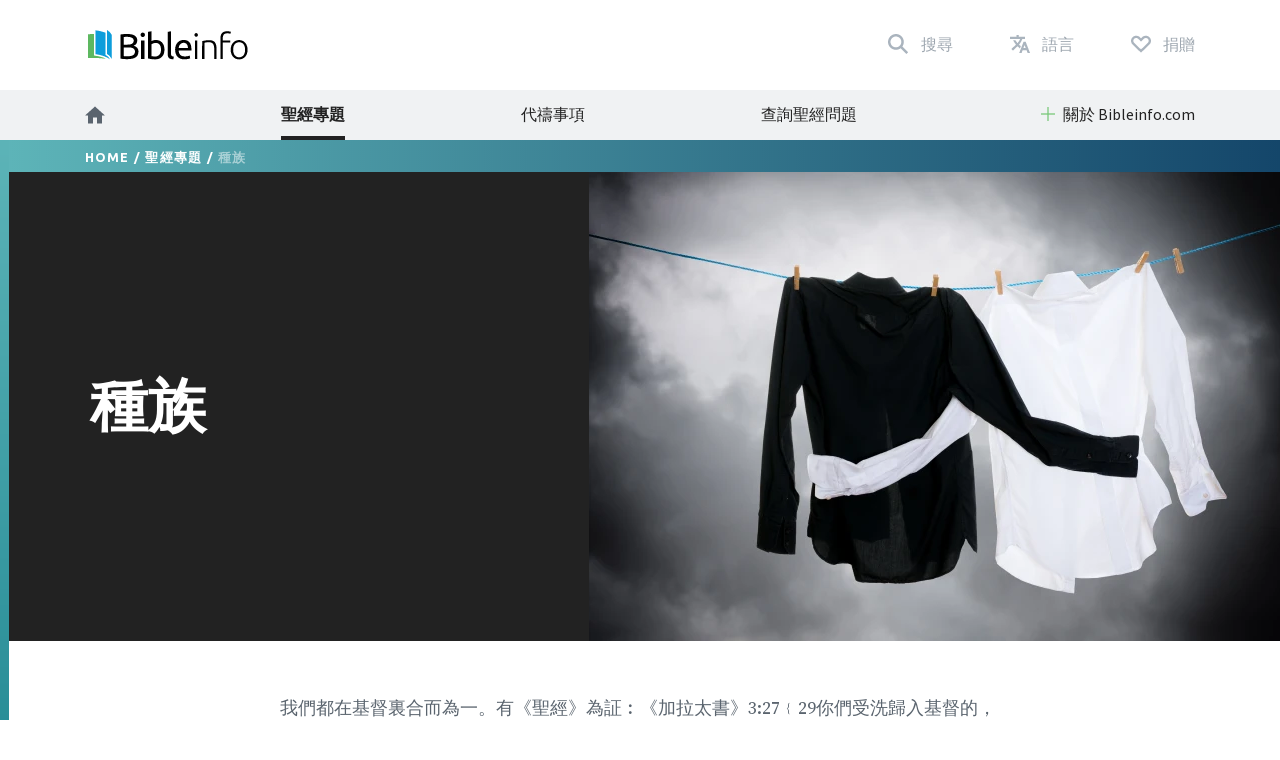

--- FILE ---
content_type: text/html; charset=utf-8
request_url: https://www.bibleinfo.com/zh-hant/topics/%E7%A8%AE%E6%97%8F
body_size: 9668
content:
<!DOCTYPE html><html dir="auto"><head><link rel="preconnect" href="https://fonts.gstatic.com/" crossorigin=""/><link rel="preconnect" href="//www.googletagmanager.com" crossorigin=""/><link rel="preload" href="/static/fonts/fonts.css" as="style"/><link rel="preload" href="/static/fonts/borutta_group_-_nocturne_serif_medium-webfont.woff2" as="font" type="font/woff2" crossorigin=""/><link rel="shortcut icon" href="/static/favicon.ico"/><link rel="stylesheet" type="text/css" href="/static/css/bootstrap.css"/><link rel="stylesheet" type="text/css" href="/static/css/style.css?v3.1.2"/><meta name="viewport" content="width=device-width, initial-scale=1"/><meta charSet="utf-8"/><title>種族</title><script type="application/ld+json">{"@context":"http://schema.org","@type":"BreadcrumbList","itemListElement":[{"@type":"ListItem","position":1,"item":{"@id":"https://www.bibleinfo.com/zh-hant","name":"Home"}},{"@type":"ListItem","position":2,"item":{"@id":"https://www.bibleinfo.com/zh-hant/topics","name":"聖經專題"}}]}</script><link rel="alternate" href="/ar/topics/%D8%B9%D9%86%D8%B5%D8%B1%D9%8A%D9%80%D9%80%D9%80%D9%80%D9%80%D9%80%D9%80%D8%A9" hrefLang="ar"/><link rel="alternate" href="/zh-hans/topics/%E7%A7%8D%E6%97%8F" hrefLang="zh-hans"/><link rel="alternate" href="/zh-hant/topics/%E7%A8%AE%E6%97%8F" hrefLang="zh-hant"/><link rel="alternate" href="/en/topics/racism" hrefLang="en"/><link rel="alternate" href="/fr/topics/racisme" hrefLang="fr"/><link rel="alternate" href="/de/topics/rassismus" hrefLang="de"/><link rel="alternate" href="/el/topics/%CF%81%CE%B1%CF%84%CF%83%CE%B9%CF%83%CE%BC%CF%8C%CF%82" hrefLang="el"/><link rel="alternate" href="/is/topics/kyn%C3%BE%C3%A1ttaford%C3%B3mar" hrefLang="is"/><link rel="alternate" href="/id/topics/rasisme" hrefLang="id"/><link rel="alternate" href="/it/topics/razzismo" hrefLang="it"/><link rel="alternate" href="/ja/topics/%E4%BA%BA%E7%A8%AE%E5%B7%AE%E5%88%A5" hrefLang="ja"/><link rel="alternate" href="/ko/topics/%EC%9D%B8%EC%A2%85%EC%B0%A8%EB%B3%84" hrefLang="ko"/><link rel="alternate" href="/nn/topics/rasisme" hrefLang="nn"/><link rel="alternate" href="/pt/topics/racismo" hrefLang="pt"/><link rel="alternate" href="/ro/topics/rasism" hrefLang="ro"/><link rel="alternate" href="/ru/topics/%D1%80%D0%B0%D1%81%D0%B8%D0%B7%D0%BC" hrefLang="ru"/><link rel="alternate" href="/es/topics/racismo" hrefLang="es"/><link rel="alternate" href="/sw/topics/ubaguzi" hrefLang="sw"/><link rel="preload" href="/_next/static/css/d754eb24e846115eea77.css" as="style"/><link rel="stylesheet" href="/_next/static/css/d754eb24e846115eea77.css" data-n-p=""/><noscript data-n-css="true"></noscript><link rel="preload" href="/_next/static/chunks/main-55f6b9df17daf6f7072f.js" as="script"/><link rel="preload" href="/_next/static/chunks/webpack-e067438c4cf4ef2ef178.js" as="script"/><link rel="preload" href="/_next/static/chunks/framework.63eaa0709afd2f3f2aa3.js" as="script"/><link rel="preload" href="/_next/static/chunks/commons.e3c12cb767780eaa6561.js" as="script"/><link rel="preload" href="/_next/static/chunks/pages/_app-a34b4504e97fb05bd8f2.js" as="script"/><link rel="preload" href="/_next/static/chunks/pages/index-5dd137d16a7a3a7be915.js" as="script"/></head><body><noscript><iframe src="https://www.googletagmanager.com/ns.html?id=GTM-W37BXVM" height="0" width="0" style="display:none;visibility:hidden"></iframe></noscript><noscript><img height="1" width="1" src="https://www.facebook.com/tr?id=234383747948765&ev=PageView &noscript=1"/></noscript><div id="__next"><div class="language__root language-zh-hant language--is-ltr"><div></div><nav class="navbar navbar-expand-lg navbar-light bg-faded"><div class="navbar--primary__container container"><div class="navbar__logo"><a class="navbar__logo__link navbar-brand" href="/zh-hant"><img class="navbar__logo__image" src="/static/images/logo--color.svg"/></a></div><ul class="navbar__nav--primary"><li class="navbar__nav--primary__item"><a class="navbar__nav--primary__link navbar__nav--primary__link--search" href="/zh-hant/search"><span class="navbar__nav--primary__link-label">搜尋</span></a></li><div class="navbar__nav--primary__item dropdown"><a aria-haspopup="true" href="#" class="navbar__nav--primary__link navbar__nav--primary__link--language nav-link" aria-expanded="false"><span class="navbar__nav--primary__link-label">語言</span></a><div tabindex="-1" role="menu" aria-hidden="true" class="dropdown-menu"><div class="navbar__dropdown--language dropdown"><div class="dropdown--language__title">使用其他語言學習</div><div class="dropdown--language__summary">請選擇下面的語言。</div><ul class="dropdown--language__list"><li class="dropdown--language__item"><a class="dropdown--language__link" href="/ar/topics/%D8%B9%D9%86%D8%B5%D8%B1%D9%8A%D9%80%D9%80%D9%80%D9%80%D9%80%D9%80%D9%80%D8%A9">العربية</a></li><li class="dropdown--language__item"><a class="dropdown--language__link" href="/zh-hans/topics/%E7%A7%8D%E6%97%8F">简体中文</a></li><li class="dropdown--language__item"><a class="dropdown--language__link" href="/zh-hant/topics/%E7%A8%AE%E6%97%8F">繁體中文</a></li><li class="dropdown--language__item"><a class="dropdown--language__link unavailable" href="/#">Català</a></li><li class="dropdown--language__item"><a class="dropdown--language__link unavailable" href="/#">Čeština</a></li><li class="dropdown--language__item"><a class="dropdown--language__link" href="/en/topics/racism">English</a></li><li class="dropdown--language__item"><a class="dropdown--language__link unavailable" href="/#">Eesti</a></li><li class="dropdown--language__item"><a class="dropdown--language__link" href="/fr/topics/racisme">Français</a></li><li class="dropdown--language__item"><a class="dropdown--language__link" href="/de/topics/rassismus">Deutsch</a></li><li class="dropdown--language__item"><a class="dropdown--language__link" href="/el/topics/%CF%81%CE%B1%CF%84%CF%83%CE%B9%CF%83%CE%BC%CF%8C%CF%82">Ελληνικά</a></li><li class="dropdown--language__item"><a class="dropdown--language__link" href="/is/topics/kyn%C3%BE%C3%A1ttaford%C3%B3mar">Íslenska</a></li><li class="dropdown--language__item"><a class="dropdown--language__link" href="/id/topics/rasisme">Bahasa Indonesia</a></li><li class="dropdown--language__item"><a class="dropdown--language__link" href="/it/topics/razzismo">Italiano</a></li><li class="dropdown--language__item"><a class="dropdown--language__link" href="/ja/topics/%E4%BA%BA%E7%A8%AE%E5%B7%AE%E5%88%A5">日本語</a></li><li class="dropdown--language__item"><a class="dropdown--language__link" href="/ko/topics/%EC%9D%B8%EC%A2%85%EC%B0%A8%EB%B3%84">한국어</a></li><li class="dropdown--language__item"><a class="dropdown--language__link unavailable" href="/#">Lietuvių</a></li><li class="dropdown--language__item"><a class="dropdown--language__link" href="/nn/topics/rasisme">Norsk</a></li><li class="dropdown--language__item"><a class="dropdown--language__link" href="/pt/topics/racismo">Português</a></li><li class="dropdown--language__item"><a class="dropdown--language__link" href="/ro/topics/rasism">Română</a></li><li class="dropdown--language__item"><a class="dropdown--language__link" href="/ru/topics/%D1%80%D0%B0%D1%81%D0%B8%D0%B7%D0%BC">Русский</a></li><li class="dropdown--language__item"><a class="dropdown--language__link" href="/es/topics/racismo">Español</a></li><li class="dropdown--language__item"><a class="dropdown--language__link" href="/sw/topics/ubaguzi">Kiswahili</a></li><li class="dropdown--language__item"><a class="dropdown--language__link unavailable" href="/#">Svenska</a></li></ul></div></div></div><li class="navbar__nav--primary__item"><a class="navbar__nav--primary__link navbar__nav--primary__link--donate" href="/zh-hant/donate"><span class="navbar__nav--primary__link-label">捐贈</span></a></li><li class="navbar__nav--primary__item"><div class="navbar__toggle"><button class="navbar__toggle__button navbar-toggler navbar__icon " type="button" data-toggle="collapse" data-target="#nav-content" aria-controls="nav-content" aria-expanded="false" aria-label="Toggle navigation"><span></span> <span></span> <span></span> <span></span></button></div></li></ul></div><div class="navbar__nav--secondary__container"><div class="container no-padding"><div id="nav-content" class="navbar-collapse collapse"><ul class="navbar__nav--secondary navbar-nav"><li class="navbar__nav--secondary__item nav-item"><a class="navbar__nav--secondary__link navbar__nav--secondary__link--home nav-link" href="/zh-hant"><img loading="lazy" src="/static/images/icon--home--gray-dark.svg" alt="首頁" title="首頁"/><span class="hidden-lg-up">  <!-- -->首頁</span></a></li><li class="navbar__nav--secondary__item nav-item "><a class="navbar__nav--secondary__link navbar__nav--secondary__link--home nav-link active " target="_self" href="/zh-hant/topics">聖經專題</a></li><li class="navbar__nav--secondary__item nav-item hidden-all shown-en shown-es shown-cs shown-sv shown-ca shown-et"><a class="navbar__nav--secondary__link navbar__nav--secondary__link--home nav-link null " target="_self" href="/zh-hant/node/7369">常見問題</a></li><li class="navbar__nav--secondary__item nav-item shown-all hidden-lt hidden-id"><a class="navbar__nav--secondary__link navbar__nav--secondary__link--home nav-link null  " target="_blank" href="https://questions.bibleinfo.com/en/request/prayer">代禱事項</a></li><li class="navbar__nav--secondary__item nav-item shown-all hidden-lt hidden-id"><a class="navbar__nav--secondary__link navbar__nav--secondary__link--home nav-link null  " target="_blank" href="https://questions.bibleinfo.com/en/request/question">查詢聖經問題</a></li><li class="navbar__nav--secondary__item nav-item shown-all hidden-is hidden-zh-hant"><a class="navbar__nav--secondary__link navbar__nav--secondary__link--home nav-link null " target="_self" href="/zh-hant/node/7375">Bible Study</a></li><li class="navbar__nav--secondary__item nav-item shown-all hidden-lt d-block d-lg-none "><a class="navbar__nav--secondary__link navbar__nav--secondary__link--home nav-link null " target="_self" href="/zh-hant/donate">支持 Bibleinfo.com</a></li><li class="navbar__nav--secondary__item navbar__nav--secondary__item--dropdown nav-item dropdown  shown-all hidden-cs hidden-lt"><a class="navbar__nav--secondary__link nav-link dropdown-toggle ui-link " data-toggle="dropdown" href="#" role="button" aria-haspopup="true" aria-expanded="true">關於 Bibleinfo.com</a><ul class="dropdown-menu "><li class="navbar__nav--secondary__item nav-item "><a class="navbar__nav--secondary__link navbar__nav--secondary__link--home nav-link null " target="_self" href="/zh-hant/contact">聯絡我們</a></li><li class="navbar__nav--secondary__item nav-item "><a class="navbar__nav--secondary__link navbar__nav--secondary__link--home nav-link null " target="_self" href="/zh-hant/about">關於 Bibleinfo.com</a></li></ul></li></ul></div></div></div></nav><nav class="navbar navbar--sticky "><div class="navbar__background--light"><div class="container no-padding"><div id="nav-content--sticky" class="navbar-collapse collapse"><div class="navbar__nav--secondary__container"><div class="container no-padding"><div class="navbar-collapse" id="nav-content"><ul class="navbar__nav--secondary navbar-nav"><li class="navbar__nav--secondary__item nav-item"><a class="navbar__nav--secondary__link navbar__nav--secondary__link--home nav-link" href="/zh-hant"><img loading="lazy" src="/static/images/icon--home--gray-dark.svg" alt="首頁" title="首頁"/><span class="hidden-lg-up">  <!-- -->首頁</span></a></li><li class="navbar__nav--secondary__item nav-item "><a class="navbar__nav--secondary__link navbar__nav--secondary__link--home nav-link active " target="_self" href="/zh-hant/topics">聖經專題</a></li><li class="navbar__nav--secondary__item nav-item hidden-all shown-en shown-es shown-cs shown-sv shown-ca shown-et"><a class="navbar__nav--secondary__link navbar__nav--secondary__link--home nav-link null " target="_self" href="/zh-hant/node/7369">常見問題</a></li><li class="navbar__nav--secondary__item nav-item shown-all hidden-lt hidden-id"><a class="navbar__nav--secondary__link navbar__nav--secondary__link--home nav-link null  " target="_blank" href="https://questions.bibleinfo.com/en/request/prayer">代禱事項</a></li><li class="navbar__nav--secondary__item nav-item shown-all hidden-lt hidden-id"><a class="navbar__nav--secondary__link navbar__nav--secondary__link--home nav-link null  " target="_blank" href="https://questions.bibleinfo.com/en/request/question">查詢聖經問題</a></li><li class="navbar__nav--secondary__item nav-item shown-all hidden-is hidden-zh-hant"><a class="navbar__nav--secondary__link navbar__nav--secondary__link--home nav-link null " target="_self" href="/zh-hant/node/7375">Bible Study</a></li><li class="navbar__nav--secondary__item nav-item shown-all hidden-lt d-block d-lg-none "><a class="navbar__nav--secondary__link navbar__nav--secondary__link--home nav-link null " target="_self" href="/zh-hant/donate">支持 Bibleinfo.com</a></li><li class="navbar__nav--secondary__item navbar__nav--secondary__item--dropdown nav-item dropdown  shown-all hidden-cs hidden-lt"><a class="navbar__nav--secondary__link nav-link dropdown-toggle ui-link " data-toggle="dropdown" href="#" role="button" aria-haspopup="true" aria-expanded="true">關於 Bibleinfo.com</a><ul class="dropdown-menu "><li class="navbar__nav--secondary__item nav-item "><a class="navbar__nav--secondary__link navbar__nav--secondary__link--home nav-link null " target="_self" href="/zh-hant/contact">聯絡我們</a></li><li class="navbar__nav--secondary__item nav-item "><a class="navbar__nav--secondary__link navbar__nav--secondary__link--home nav-link null " target="_self" href="/zh-hant/about">關於 Bibleinfo.com</a></li></ul></li></ul></div></div></div></div></div></div><div class="navbar__background--dark"><div class="navbar--sticky__container container"><div class="navbar--sticky__logo"><a class="navbar__logo__link navbar-brand" href="/zh-hant"><img class="navbar__logo__image" src="/static/images/logo--color--inverse.svg"/></a></div><div class="navbar--sticky__breadcrumb"><div><span><a class="breadcrumb__link" href="/zh-hant">Home</a></span> / <span><a class="breadcrumb__link" href="/zh-hant/topics">聖經專題</a></span> / <span>種族</span></div></div><div class="navbar--sticky__action"><div class="navbar--sticky__search"><a class="navbar--sticky__search__link nav-link" href="/zh-hant/search"><span class="visible--lg-inline-block navbar__search__text">搜尋</span></a></div><div class="navbar--sticky__language dropdown"><a aria-haspopup="true" href="#" class="navbar--sticky__language__link nav-link" aria-expanded="false"><span class="visible--lg-inline-block navbar__language__text">語言</span></a><div tabindex="-1" role="menu" aria-hidden="true" class="navbar__dropdown--language--sticky dropdown-menu dropdown-menu-right"><div class="navbar__dropdown--language dropdown"><div class="dropdown--language__title">使用其他語言學習</div><div class="dropdown--language__summary">請選擇下面的語言。</div><ul class="dropdown--language__list"><li class="dropdown--language__item"><a class="dropdown--language__link" href="/ar/topics/%D8%B9%D9%86%D8%B5%D8%B1%D9%8A%D9%80%D9%80%D9%80%D9%80%D9%80%D9%80%D9%80%D8%A9">العربية</a></li><li class="dropdown--language__item"><a class="dropdown--language__link" href="/zh-hans/topics/%E7%A7%8D%E6%97%8F">简体中文</a></li><li class="dropdown--language__item"><a class="dropdown--language__link" href="/zh-hant/topics/%E7%A8%AE%E6%97%8F">繁體中文</a></li><li class="dropdown--language__item"><a class="dropdown--language__link unavailable" href="/#">Català</a></li><li class="dropdown--language__item"><a class="dropdown--language__link unavailable" href="/#">Čeština</a></li><li class="dropdown--language__item"><a class="dropdown--language__link" href="/en/topics/racism">English</a></li><li class="dropdown--language__item"><a class="dropdown--language__link unavailable" href="/#">Eesti</a></li><li class="dropdown--language__item"><a class="dropdown--language__link" href="/fr/topics/racisme">Français</a></li><li class="dropdown--language__item"><a class="dropdown--language__link" href="/de/topics/rassismus">Deutsch</a></li><li class="dropdown--language__item"><a class="dropdown--language__link" href="/el/topics/%CF%81%CE%B1%CF%84%CF%83%CE%B9%CF%83%CE%BC%CF%8C%CF%82">Ελληνικά</a></li><li class="dropdown--language__item"><a class="dropdown--language__link" href="/is/topics/kyn%C3%BE%C3%A1ttaford%C3%B3mar">Íslenska</a></li><li class="dropdown--language__item"><a class="dropdown--language__link" href="/id/topics/rasisme">Bahasa Indonesia</a></li><li class="dropdown--language__item"><a class="dropdown--language__link" href="/it/topics/razzismo">Italiano</a></li><li class="dropdown--language__item"><a class="dropdown--language__link" href="/ja/topics/%E4%BA%BA%E7%A8%AE%E5%B7%AE%E5%88%A5">日本語</a></li><li class="dropdown--language__item"><a class="dropdown--language__link" href="/ko/topics/%EC%9D%B8%EC%A2%85%EC%B0%A8%EB%B3%84">한국어</a></li><li class="dropdown--language__item"><a class="dropdown--language__link unavailable" href="/#">Lietuvių</a></li><li class="dropdown--language__item"><a class="dropdown--language__link" href="/nn/topics/rasisme">Norsk</a></li><li class="dropdown--language__item"><a class="dropdown--language__link" href="/pt/topics/racismo">Português</a></li><li class="dropdown--language__item"><a class="dropdown--language__link" href="/ro/topics/rasism">Română</a></li><li class="dropdown--language__item"><a class="dropdown--language__link" href="/ru/topics/%D1%80%D0%B0%D1%81%D0%B8%D0%B7%D0%BC">Русский</a></li><li class="dropdown--language__item"><a class="dropdown--language__link" href="/es/topics/racismo">Español</a></li><li class="dropdown--language__item"><a class="dropdown--language__link" href="/sw/topics/ubaguzi">Kiswahili</a></li><li class="dropdown--language__item"><a class="dropdown--language__link unavailable" href="/#">Svenska</a></li></ul></div></div></div><div class="navbar__toggle navbar--sticky__toggle" data-toggle="collapse" data-target="#nav-content--sticky"><button class="navbar--sticky__toggle__button navbar-toggler navbar__icon navbar--sticky__icon " type="button" aria-controls="nav-content" aria-expanded="false" aria-label="Toggle navigation"><span></span> <span></span> <span></span> <span></span></button></div></div></div></div><div class="progress"><div class="progress__container"><div class="progress__bar" style="width:0%"></div></div></div></nav><div class="WHA"><div><div><div><section class="content content--topic" data-scroll-id="topic-3883"><div class="hero hero--has-image"><div class="hero__breadcrumb hero__breadcrumb--topic"><div class="container"><div><span><a class="breadcrumb__link" href="/zh-hant">Home</a></span> / <span><a class="breadcrumb__link" href="/zh-hant/topics">聖經專題</a></span> / <span>種族</span></div></div></div><div class="container"><h1 class="hero__title">種族</h1><figure class="full-width"><img loading="eager" class="hero__image" src="https://res.cloudinary.com/vop/image/fetch/w_1280,h_852,c_fill,g_center,f_auto//https://bi-admin.bibleinfo.com/sites/default/files/images/racism.jpg" srcSet="https://res.cloudinary.com/vop/image/fetch/w_400,h_189,c_fill,g_center,f_auto//https://bi-admin.bibleinfo.com/sites/default/files/images/racism.jpg 400w,https://res.cloudinary.com/vop/image/fetch/w_600,h_283,c_fill,g_center,f_auto//https://bi-admin.bibleinfo.com/sites/default/files/images/racism.jpg 600w,https://res.cloudinary.com/vop/image/fetch/w_800,h_378,c_fill,g_center,f_auto//https://bi-admin.bibleinfo.com/sites/default/files/images/racism.jpg 800w,https://res.cloudinary.com/vop/image/fetch/w_1000,h_378,c_fill,g_center,f_auto//https://bi-admin.bibleinfo.com/sites/default/files/images/racism.jpg 991w,https://res.cloudinary.com/vop/image/fetch/w_704,h_469,c_fill,g_center,f_auto//https://bi-admin.bibleinfo.com/sites/default/files/images/racism.jpg 1280w,https://res.cloudinary.com/vop/image/fetch/w_1280,h_852,c_fill,g_center,f_auto//https://bi-admin.bibleinfo.com/sites/default/files/images/racism.jpg 2400w" alt=""/></figure></div></div><div class="body "><div class="container"><div><div class="row utility__position--relative" style="height:auto"><div class="col-lg-2"></div><div class="col-lg-8 utility__position--initial"><div><p>
我們都在基督裏合而為一。有《聖經》為証︰《加拉太書》3:27﹛29你們受洗歸入基督的，都是披戴基督了。並不分猶太人，希利尼人，自主的，為奴的，或男或女。因為你們在基督耶穌裏都成為一了。你們既屬乎基督，就是亞伯拉罕的後裔，是照著應許承受產業的了。</p>
<p>種族主義是一種罪。有《聖經》為証︰《雅各書》2:8﹛9經上記著說，要愛人如己。你們若全守這至尊的律法才是好的。但你們若按外貌待人，便是犯罪，被律法定為犯法的。</p>
<p>所有的人都有著同樣的血脈。有《聖經》為証︰《使徒行傳》7:24﹛27創造宇宙和其中萬物的神，既是天地的主，就不住人手所造的殿。也不用人手服事，好像缺少什麼，自己倒將生命氣息，萬物，賜給萬人。他從一本造出萬族的人，﹛本有古卷作血脈﹛，住在全地上，並且豫先定准他們的年限，和所住的疆界。要叫他們尋求神，或者可以揣摩而得，其實他離我們各人不遠。</p>
</div><div class="body__action" style="visibility:visible"><a class="button button--share button--inverse button--outlined button--share--facebook" href="https://www.facebook.com/sharer/sharer.php?u=https://www.bibleinfo.com/zh-hant/topics/種族">在臉書上分享</a><a class="button button--share button--inverse button--outlined button--share--twitter" href="https://twitter.com/home?status=https://www.bibleinfo.com/zh-hant/topics/種族">在推特上分享</a></div></div></div></div><div></div></div></div><div class="visible--tablet"></div></section></div></div></div></div><div><footer class="footer"><div class="footer__container container"><div class="footer__row footer__rule row"><div class="footer__logo col-12 col-md-6 col-lg-4"><a href="/"><img loading="lazy" src="/static/images/logo--color--inverse.svg"/></a></div><div class="footer__social col-12 col-md-6 col-lg-8"><ul class="footer__linklist footer__social__linklist"><li class="footer__item"><a class="footer__link footer__social__link footer__social__link--facebook" href="https://www.facebook.com/bibleinfo">Facebook</a></li><li class="footer__item"><a class="footer__link footer__social__link footer__social__link--twitter" href="https://twitter.com/bibleinfo">Twitter</a></li></ul></div></div><div class="footer__row footer__links row"><div class="col-12 col-md-4"><ul class="footer__linklist"><li class="footer__item "><a class="footer__link " target="_self" href="/zh-hant/topics">聖經專題</a></li><li class="footer__item hidden-all shown-en shown-es shown-cs shown-sv shown-ca"><a class="footer__link " target="_self" href="/zh-hant/node/7369">常見問題</a></li><li class="footer__item shown-all  hidden-cs hidden-lt"><a class="footer__link " target="_self" href="/zh-hant/contact">聯絡我們</a></li><li class="footer__item shown-all  hidden-cs hidden-lt"><a class="footer__link " target="_self" href="/zh-hant/about">關於 Bibleinfo.com</a></li><li class="footer__item shown-all hidden-lt"><a class="footer__link " target="_self" href="/zh-hant">主頁</a></li></ul></div><div class="col-12 col-md-4"><ul class="footer__linklist"><li class="footer__item shown-all  hidden-lt"><a class="footer__link " target="_blank" href="https://questions.bibleinfo.com/en/request/question">查詢聖經問題</a></li><li class="footer__item shown-all hidden-lt"><a class="footer__link " target="_blank" href="https://questions.bibleinfo.com/en/request/prayer">代禱事項</a></li><li class="footer__item shown-all hidden-is hidden-zh-hant"><a class="footer__link " target="_self" href="/zh-hant/node/7375">Get Free Bible Studies</a></li><li class="footer__item hidden-all shown-en"><a class="footer__link " target="_self" href="/zh-hant/node/7390">Daily Bible Reading</a></li><li class="footer__item shown-all  hidden-lt"><a class="footer__link " target="_self" href="/zh-hant/donate">支持 Bibleinfo.com</a></li></ul></div><div class="col-12 col-md-4"><ul class="footer__linklist"><li class="footer__item"><span class="footer__link ui-link">額外資源</span></li><li class="footer__item "><a rel="nofollow" class="footer__link " target="_self" href="https://www.voiceofprophecy.com/">Voice of Prophecy</a></li><li class="footer__item "><a rel="nofollow" class="footer__link " target="_self" href="https://www.discoverymountain.com/">Discovery Mountain</a></li><li class="footer__item "><a rel="nofollow" class="footer__link " target="_self" href="http://www.bibleschools.com">Discover Bible School</a></li><li class="footer__item "><a rel="nofollow" class="footer__link " target="_self" href="https://www.voiceofprophecy.com/authentic">Authentic</a></li></ul></div></div></div><div class="footer__legal"><div class="footer__container container"><div class="footer__row row"><div class="footer__copyright col-12 col-md-4">Copyright © <!-- -->2026<!-- -->, Bibleinfo.com</div><div class="footer__legal__link col-4 col-md-2 "><a class="footer__link " href="/zh-hant/privacy">Privacy Policy</a></div></div></div></div></footer><div class="utility__breakpoint--sm"></div><div class="utility__breakpoint--md"></div><div class="utility__breakpoint--lg"></div><div class="utility__breakpoint--xl"></div></div></div></div><script id="__NEXT_DATA__" type="application/json">{"props":{"pageProps":{"alerts":[],"node":{"node":{"nid":[{"value":3883}],"uuid":[{"value":"bcde9280-2823-4f73-a001-f3bfeef727b8"}],"vid":[{"value":59002}],"langcode":[{"value":"zh-hant"}],"type":[{"target_id":"topic","target_type":"node_type","target_uuid":"4a1d26d1-eabf-407e-b960-14fba9998d17"}],"revision_timestamp":[{"value":"2018-10-22T23:05:42+00:00","format":"Y-m-d\\TH:i:sP"}],"revision_uid":[{"target_id":77,"target_type":"user","target_uuid":"9c94fce1-813c-4e35-9271-6c9e5279aa14","url":"/en/user/77"}],"status":[{"value":true}],"uid":[{"target_id":0,"target_type":"user","target_uuid":"c9014cfb-b7e2-4693-860c-d48c9f29068a","url":"/en/user/0"}],"title":[{"value":"種族"}],"created":[{"value":"2008-07-28T23:58:47+00:00","format":"Y-m-d\\TH:i:sP"}],"changed":[{"value":"2018-10-22T23:05:42+00:00","format":"Y-m-d\\TH:i:sP"}],"promote":[{"value":true}],"sticky":[{"value":false}],"default_langcode":[{"value":false}],"revision_translation_affected":[{"value":true}],"metatag":[{"tag":"meta","attributes":{"name":"title","content":"種族 | Bibleinfo.com"}},{"tag":"meta","attributes":{"name":"description","content":"我們都在基督裏合而為一。有《聖經》為証︰《加拉太書》3:27﹛29你們受洗歸入基督的，都是披戴基督了。並不分猶太人，希利尼人，自主的，為奴的，或男或女。因為你們在基督耶穌裏都成為一了。你們既屬乎基督，就是亞伯拉罕的後裔，是照著應許承受產業的了。 種族主義是一種罪。有《聖經》為証︰《雅各書》2:8﹛9經上記著說，要愛人如己。你們若全守這至尊的律法才是好的。但你們若按外貌待人，便是犯罪，被律法定為犯法的。 所有的人都有著同樣的血脈。有《聖經》為証︰《使徒行傳》7:24﹛27創造宇宙和其中萬物的神，既是天地的主，就不住人手所造的殿。也不用人手服事，好像缺少什麼，自己倒將生命氣息，萬物，賜給萬人。他從一本造出萬族的人，﹛本有古卷作血脈﹛，住在全地上，並且豫先定准他們的年限，和所住的疆界。要叫他們尋求神，或者可以揣摩而得，其實他離我們各人不遠。"}},{"tag":"link","attributes":{"rel":"canonical","href":"https://bi-admin.bibleinfo.com/zh-hant/topics/%E7%A8%AE%E6%97%8F"}}],"path":[{"alias":"/topics/種族","pid":70372,"langcode":"zh-hant"}],"content_translation_source":[{"value":"en"}],"content_translation_outdated":[{"value":false}],"body":[{"value":"\n\n我們都在基督裏合而為一。有《聖經》為証︰《加拉太書》3:27﹛29你們受洗歸入基督的，都是披戴基督了。並不分猶太人，希利尼人，自主的，為奴的，或男或女。因為你們在基督耶穌裏都成為一了。你們既屬乎基督，就是亞伯拉罕的後裔，是照著應許承受產業的了。\n\n種族主義是一種罪。有《聖經》為証︰《雅各書》2:8﹛9經上記著說，要愛人如己。你們若全守這至尊的律法才是好的。但你們若按外貌待人，便是犯罪，被律法定為犯法的。\n\n所有的人都有著同樣的血脈。有《聖經》為証︰《使徒行傳》7:24﹛27創造宇宙和其中萬物的神，既是天地的主，就不住人手所造的殿。也不用人手服事，好像缺少什麼，自己倒將生命氣息，萬物，賜給萬人。他從一本造出萬族的人，﹛本有古卷作血脈﹛，住在全地上，並且豫先定准他們的年限，和所住的疆界。要叫他們尋求神，或者可以揣摩而得，其實他離我們各人不遠。","format":"2","processed":"\u003cp\u003e\n我們都在基督裏合而為一。有《聖經》為証︰《加拉太書》3:27﹛29你們受洗歸入基督的，都是披戴基督了。並不分猶太人，希利尼人，自主的，為奴的，或男或女。因為你們在基督耶穌裏都成為一了。你們既屬乎基督，就是亞伯拉罕的後裔，是照著應許承受產業的了。\u003c/p\u003e\n\u003cp\u003e種族主義是一種罪。有《聖經》為証︰《雅各書》2:8﹛9經上記著說，要愛人如己。你們若全守這至尊的律法才是好的。但你們若按外貌待人，便是犯罪，被律法定為犯法的。\u003c/p\u003e\n\u003cp\u003e所有的人都有著同樣的血脈。有《聖經》為証︰《使徒行傳》7:24﹛27創造宇宙和其中萬物的神，既是天地的主，就不住人手所造的殿。也不用人手服事，好像缺少什麼，自己倒將生命氣息，萬物，賜給萬人。他從一本造出萬族的人，﹛本有古卷作血脈﹛，住在全地上，並且豫先定准他們的年限，和所住的疆界。要叫他們尋求神，或者可以揣摩而得，其實他離我們各人不遠。\u003c/p\u003e\n","summary":null}],"field_continue_reading_height":[],"field_extra_sidebar_features":[],"field_image":[{"target_id":264,"alt":"racism","title":"","width":4000,"height":2667,"target_type":"file","target_uuid":"824cbc1b-1bad-4d82-b75c-68417b6183ed","url":"https://bi-admin.bibleinfo.com/sites/default/files/images/racism.jpg"}],"field_is_super_topic":[{"value":false}],"field_lead":[],"field_orig_id":[{"value":236}],"field_related":[],"taxonomy_vocabulary_2":[],"taxonomyextra":[],"available_languages":{"en":"/en/topics/racism","ar":"/ar/topics/%D8%B9%D9%86%D8%B5%D8%B1%D9%8A%D9%80%D9%80%D9%80%D9%80%D9%80%D9%80%D9%80%D8%A9","zh-hans":"/zh-hans/topics/%E7%A7%8D%E6%97%8F","zh-hant":"/zh-hant/topics/%E7%A8%AE%E6%97%8F","fr":"/fr/topics/racisme","de":"/de/topics/rassismus","el":"/el/topics/%CF%81%CE%B1%CF%84%CF%83%CE%B9%CF%83%CE%BC%CF%8C%CF%82","is":"/is/topics/kyn%C3%BE%C3%A1ttaford%C3%B3mar","id":"/id/topics/rasisme","it":"/it/topics/razzismo","ja":"/ja/topics/%E4%BA%BA%E7%A8%AE%E5%B7%AE%E5%88%A5","ko":"/ko/topics/%EC%9D%B8%EC%A2%85%EC%B0%A8%EB%B3%84","nn":"/nn/topics/rasisme","pt":"/pt/topics/racismo","ro":"/ro/topics/rasism","ru":"/ru/topics/%D1%80%D0%B0%D1%81%D0%B8%D0%B7%D0%BC","es":"/es/topics/racismo","sw":"/sw/topics/ubaguzi"},"breadcrumbs":[{"title":"Home","url":"/zh-hant"},{"title":"聖經專題","url":"/zh-hant/topics"},{"title":"種族","url":"/zh-hant/topics/%E7%A8%AE%E6%97%8F"}],"related_links":[],"related_sidebar_features":[]},"content_type":"topic","res":{"data":{"nid":[{"value":3883}],"uuid":[{"value":"bcde9280-2823-4f73-a001-f3bfeef727b8"}],"vid":[{"value":59002}],"langcode":[{"value":"zh-hant"}],"type":[{"target_id":"topic","target_type":"node_type","target_uuid":"4a1d26d1-eabf-407e-b960-14fba9998d17"}],"revision_timestamp":[{"value":"2018-10-22T23:05:42+00:00","format":"Y-m-d\\TH:i:sP"}],"revision_uid":[{"target_id":77,"target_type":"user","target_uuid":"9c94fce1-813c-4e35-9271-6c9e5279aa14","url":"/en/user/77"}],"status":[{"value":true}],"uid":[{"target_id":0,"target_type":"user","target_uuid":"c9014cfb-b7e2-4693-860c-d48c9f29068a","url":"/en/user/0"}],"title":[{"value":"種族"}],"created":[{"value":"2008-07-28T23:58:47+00:00","format":"Y-m-d\\TH:i:sP"}],"changed":[{"value":"2018-10-22T23:05:42+00:00","format":"Y-m-d\\TH:i:sP"}],"promote":[{"value":true}],"sticky":[{"value":false}],"default_langcode":[{"value":false}],"revision_translation_affected":[{"value":true}],"metatag":[{"tag":"meta","attributes":{"name":"title","content":"種族 | Bibleinfo.com"}},{"tag":"meta","attributes":{"name":"description","content":"我們都在基督裏合而為一。有《聖經》為証︰《加拉太書》3:27﹛29你們受洗歸入基督的，都是披戴基督了。並不分猶太人，希利尼人，自主的，為奴的，或男或女。因為你們在基督耶穌裏都成為一了。你們既屬乎基督，就是亞伯拉罕的後裔，是照著應許承受產業的了。 種族主義是一種罪。有《聖經》為証︰《雅各書》2:8﹛9經上記著說，要愛人如己。你們若全守這至尊的律法才是好的。但你們若按外貌待人，便是犯罪，被律法定為犯法的。 所有的人都有著同樣的血脈。有《聖經》為証︰《使徒行傳》7:24﹛27創造宇宙和其中萬物的神，既是天地的主，就不住人手所造的殿。也不用人手服事，好像缺少什麼，自己倒將生命氣息，萬物，賜給萬人。他從一本造出萬族的人，﹛本有古卷作血脈﹛，住在全地上，並且豫先定准他們的年限，和所住的疆界。要叫他們尋求神，或者可以揣摩而得，其實他離我們各人不遠。"}},{"tag":"link","attributes":{"rel":"canonical","href":"https://bi-admin.bibleinfo.com/zh-hant/topics/%E7%A8%AE%E6%97%8F"}}],"path":[{"alias":"/topics/種族","pid":70372,"langcode":"zh-hant"}],"content_translation_source":[{"value":"en"}],"content_translation_outdated":[{"value":false}],"body":[{"value":"\n\n我們都在基督裏合而為一。有《聖經》為証︰《加拉太書》3:27﹛29你們受洗歸入基督的，都是披戴基督了。並不分猶太人，希利尼人，自主的，為奴的，或男或女。因為你們在基督耶穌裏都成為一了。你們既屬乎基督，就是亞伯拉罕的後裔，是照著應許承受產業的了。\n\n種族主義是一種罪。有《聖經》為証︰《雅各書》2:8﹛9經上記著說，要愛人如己。你們若全守這至尊的律法才是好的。但你們若按外貌待人，便是犯罪，被律法定為犯法的。\n\n所有的人都有著同樣的血脈。有《聖經》為証︰《使徒行傳》7:24﹛27創造宇宙和其中萬物的神，既是天地的主，就不住人手所造的殿。也不用人手服事，好像缺少什麼，自己倒將生命氣息，萬物，賜給萬人。他從一本造出萬族的人，﹛本有古卷作血脈﹛，住在全地上，並且豫先定准他們的年限，和所住的疆界。要叫他們尋求神，或者可以揣摩而得，其實他離我們各人不遠。","format":"2","processed":"\u003cp\u003e\n我們都在基督裏合而為一。有《聖經》為証︰《加拉太書》3:27﹛29你們受洗歸入基督的，都是披戴基督了。並不分猶太人，希利尼人，自主的，為奴的，或男或女。因為你們在基督耶穌裏都成為一了。你們既屬乎基督，就是亞伯拉罕的後裔，是照著應許承受產業的了。\u003c/p\u003e\n\u003cp\u003e種族主義是一種罪。有《聖經》為証︰《雅各書》2:8﹛9經上記著說，要愛人如己。你們若全守這至尊的律法才是好的。但你們若按外貌待人，便是犯罪，被律法定為犯法的。\u003c/p\u003e\n\u003cp\u003e所有的人都有著同樣的血脈。有《聖經》為証︰《使徒行傳》7:24﹛27創造宇宙和其中萬物的神，既是天地的主，就不住人手所造的殿。也不用人手服事，好像缺少什麼，自己倒將生命氣息，萬物，賜給萬人。他從一本造出萬族的人，﹛本有古卷作血脈﹛，住在全地上，並且豫先定准他們的年限，和所住的疆界。要叫他們尋求神，或者可以揣摩而得，其實他離我們各人不遠。\u003c/p\u003e\n","summary":null}],"field_continue_reading_height":[],"field_extra_sidebar_features":[],"field_image":[{"target_id":264,"alt":"racism","title":"","width":4000,"height":2667,"target_type":"file","target_uuid":"824cbc1b-1bad-4d82-b75c-68417b6183ed","url":"https://bi-admin.bibleinfo.com/sites/default/files/images/racism.jpg"}],"field_is_super_topic":[{"value":false}],"field_lead":[],"field_orig_id":[{"value":236}],"field_related":[],"taxonomy_vocabulary_2":[],"taxonomyextra":[],"available_languages":{"en":"/en/topics/racism","ar":"/ar/topics/%D8%B9%D9%86%D8%B5%D8%B1%D9%8A%D9%80%D9%80%D9%80%D9%80%D9%80%D9%80%D9%80%D8%A9","zh-hans":"/zh-hans/topics/%E7%A7%8D%E6%97%8F","zh-hant":"/zh-hant/topics/%E7%A8%AE%E6%97%8F","fr":"/fr/topics/racisme","de":"/de/topics/rassismus","el":"/el/topics/%CF%81%CE%B1%CF%84%CF%83%CE%B9%CF%83%CE%BC%CF%8C%CF%82","is":"/is/topics/kyn%C3%BE%C3%A1ttaford%C3%B3mar","id":"/id/topics/rasisme","it":"/it/topics/razzismo","ja":"/ja/topics/%E4%BA%BA%E7%A8%AE%E5%B7%AE%E5%88%A5","ko":"/ko/topics/%EC%9D%B8%EC%A2%85%EC%B0%A8%EB%B3%84","nn":"/nn/topics/rasisme","pt":"/pt/topics/racismo","ro":"/ro/topics/rasism","ru":"/ru/topics/%D1%80%D0%B0%D1%81%D0%B8%D0%B7%D0%BC","es":"/es/topics/racismo","sw":"/sw/topics/ubaguzi"},"breadcrumbs":[{"title":"Home","url":"/zh-hant"},{"title":"聖經專題","url":"/zh-hant/topics"},{"title":"種族","url":"/zh-hant/topics/%E7%A8%AE%E6%97%8F"}],"related_links":[],"related_sidebar_features":[]},"status":200,"headers":{"date":"Sun, 18 Jan 2026 04:08:22 GMT","content-type":"application/json","transfer-encoding":"chunked","connection":"close","access-control-allow-headers":"x-csrf-token, authorization, content-type, accept, origin, x-requested-with,  access-control-allow-origin, x-allowed-header","access-control-allow-methods":"*","access-control-allow-origin":"*","cache-control":"public, max-age=2592000","report-to":"{\"group\":\"cf-nel\",\"max_age\":604800,\"endpoints\":[{\"url\":\"https://a.nel.cloudflare.com/report/v4?s=QSZJDmLVgUoOB9NyhSdt414jc7J4rCRurdT1mFslIJldgCAzqeFhHnewQJzMOBS35JfqJ23NXEx2g5GvVyRItSzyX4VaOuR33eBe4onn3YN7Jp7t1Q%3D%3D\"}]}","content-language":"zh-hant","etag":"W/\"1768588235\"","expires":"Sun, 19 Nov 1978 05:00:00 GMT","last-modified":"Fri, 16 Jan 2026 18:30:35 GMT","link":"\u003chttps://bi-admin.bibleinfo.com/zh-hant/topics/%E7%A8%AE%E6%97%8F\u003e; rel=\"canonical\", \u003chttps://bi-admin.bibleinfo.com/zh-hant/node/3883/delete\u003e; rel=\"https://drupal.org/link-relations/delete-form\", \u003chttps://bi-admin.bibleinfo.com/zh-hant/admin/content/node/delete?node=3883\u003e; rel=\"https://drupal.org/link-relations/delete-multiple-form\", \u003chttps://bi-admin.bibleinfo.com/zh-hant/node/3883/edit\u003e; rel=\"edit-form\", \u003chttps://bi-admin.bibleinfo.com/zh-hant/node/3883/revisions\u003e; rel=\"version-history\", \u003chttps://bi-admin.bibleinfo.com/zh-hant/topics/%E7%A8%AE%E6%97%8F\u003e; rel=\"https://drupal.org/link-relations/revision\", \u003chttps://bi-admin.bibleinfo.com/zh-hant/node?node=3883\u003e; rel=\"https://drupal.org/link-relations/create\", \u003chttps://bi-admin.bibleinfo.com/zh-hant/node/3883/translations\u003e; rel=\"https://drupal.org/link-relations/drupal-content-translation-overview\", \u003chttps://bi-admin.bibleinfo.com/zh-hant/node/3883/translations/add\u003e; rel=\"https://drupal.org/link-relations/drupal-content-translation-add\", \u003chttps://bi-admin.bibleinfo.com/zh-hant/node/3883/translations/edit\u003e; rel=\"https://drupal.org/link-relations/drupal-content-translation-edit\", \u003chttps://bi-admin.bibleinfo.com/zh-hant/node/3883/translations/delete\u003e; rel=\"https://drupal.org/link-relations/drupal-content-translation-delete\"","server":"cloudflare","strict-transport-security":"max-age=300","x-content-type-options":"nosniff","x-drupal-cache":"MISS","x-drupal-dynamic-cache":"MISS","x-frame-options":"SAMEORIGIN","x-generator":"Drupal 10 (https://www.drupal.org)","x-pantheon-styx-hostname":"styx-fe3-b-6f684c5d8c-krjch","x-styx-req-id":"72bb9196-f309-11f0-a729-9ef699a13d1e","x-served-by":"cache-chi-kigq8000109-CHI, cache-bfi-krnt7300050-BFI","x-cache":"HIT, MISS","x-cache-hits":"1, 0","x-timer":"S1768709302.316836,VS0,VE64","vary":"Accept-Encoding, Cookie","age":"121067","nel":"{\"report_to\":\"cf-nel\",\"success_fraction\":0.0,\"max_age\":604800}","via":"1.1 varnish, 1.1 varnish","cf-cache-status":"EXPIRED","cf-ray":"9bfb3b130ed9f820-PDX"},"isRedirected":false,"finalURL":"https://bi-admin.bibleinfo.com/zh-hant/topics/%E7%A8%AE%E6%97%8F?_format=json"}},"menu":[{"key":"2e0e0b85-f40d-41b7-b937-2b65f0843cb5","title":"聖經專題","description":null,"uri":"node/7371","alias":"/zh-hant/topics","external":false,"absolute":"https://bi-admin.bibleinfo.com/zh-hant/topics","relative":"/zh-hant/topics","existing":true,"weight":"-49","expanded":false,"enabled":true,"uuid":"93126163-9d73-4797-b59e-2faa73b5a43c","options":{"attributes":{"class":[]},"container_attributes":{"class":[]}}},{"key":"3afd6e13-726a-46b0-8afc-9fb667bb849a","title":"常見問題","description":null,"uri":"node/7369","alias":"/zh-hant/node/7369","external":false,"absolute":"https://bi-admin.bibleinfo.com/zh-hant/node/7369","relative":"/zh-hant/node/7369","existing":true,"weight":"-48","expanded":false,"enabled":true,"uuid":"9b8cfbc9-af52-43c8-9e47-5fa1e0231ee7","options":{"attributes":{"class":[]},"container_attributes":{"class":["hidden-all shown-en shown-es shown-cs shown-sv shown-ca shown-et"]}}},{"key":"d3e23443-d8da-437f-adbf-9196b3cc568f","title":"代禱事項","description":null,"uri":"https://questions.bibleinfo.com/en/request/prayer","alias":"https://questions.bibleinfo.com/en/request/prayer","external":true,"absolute":"https://questions.bibleinfo.com/en/request/prayer","relative":"https://questions.bibleinfo.com/en/request/prayer","existing":true,"weight":"-47","expanded":false,"enabled":true,"uuid":null,"options":{"attributes":{"class":[],"target":"_blank"},"container_attributes":{"class":["shown-all hidden-lt hidden-id"]},"external":true}},{"key":"77453589-462e-4986-b16c-341ceca82076","title":"查詢聖經問題","description":null,"uri":"https://questions.bibleinfo.com/en/request/question","alias":"https://questions.bibleinfo.com/en/request/question","external":true,"absolute":"https://questions.bibleinfo.com/en/request/question","relative":"https://questions.bibleinfo.com/en/request/question","existing":true,"weight":"-46","expanded":false,"enabled":true,"uuid":null,"options":{"attributes":{"class":[],"target":"_blank"},"container_attributes":{"class":["shown-all hidden-lt hidden-id"]},"external":true}},{"key":"a2467c5c-337d-45df-b248-045aa5c9dd28","title":"Bible Study","description":null,"uri":"node/7375","alias":"/zh-hant/node/7375","external":false,"absolute":"https://bi-admin.bibleinfo.com/zh-hant/node/7375","relative":"/zh-hant/node/7375","existing":true,"weight":"-45","expanded":false,"enabled":true,"uuid":"573b4c0b-7f84-428f-8337-a693ae7dd3f9","options":{"attributes":{"class":[]},"container_attributes":{"class":["shown-all hidden-is hidden-zh-hant"]}}},{"key":"cfe81f91-5952-4cfe-93a0-418bc86011f3","title":"支持 Bibleinfo.com","description":null,"uri":"node/6671","alias":"/zh-hant/donate","external":false,"absolute":"https://bi-admin.bibleinfo.com/zh-hant/donate","relative":"/zh-hant/donate","existing":true,"weight":"-44","expanded":false,"enabled":true,"uuid":"dd0f43ed-7651-4e39-b5f4-4364b9b4391c","options":{"attributes":[],"container_attributes":{"class":["shown-all hidden-lt d-block d-lg-none "]}}},{"key":"a69b7d00-5a38-48fe-9f50-c0d6a1f6a042","title":"關於 Bibleinfo.com","description":null,"uri":"node/5821","alias":"/zh-hant/about","external":false,"absolute":"https://bi-admin.bibleinfo.com/zh-hant/about","relative":"/zh-hant/about","existing":true,"weight":"-43","expanded":false,"enabled":true,"uuid":"6d945a2d-ac0a-46f4-b103-2d1cc897d90f","options":{"attributes":[],"container_attributes":{"class":["shown-all hidden-cs hidden-lt"]},"query":[]},"below":[{"key":"53542113-d69a-4d9f-a077-438df8c05f12","title":"聯絡我們","description":null,"uri":"node/5819","alias":"/zh-hant/contact","external":false,"absolute":"https://bi-admin.bibleinfo.com/zh-hant/contact","relative":"/zh-hant/contact","existing":true,"weight":"0","expanded":false,"enabled":true,"uuid":"05b9c7e2-cd55-4aff-a2ec-8ed7cba448fd","options":{"attributes":{"class":[]},"container_attributes":{"class":[]}}},{"key":"c8b6bf73-3add-4ff2-89c2-f07d8d9b8df7","title":"關於 Bibleinfo.com","description":null,"uri":"node/5821","alias":"/zh-hant/about","external":false,"absolute":"https://bi-admin.bibleinfo.com/zh-hant/about","relative":"/zh-hant/about","existing":true,"weight":"0","expanded":false,"enabled":true,"uuid":"6d945a2d-ac0a-46f4-b103-2d1cc897d90f","options":{"attributes":[],"container_attributes":{"class":[]},"query":[]}}]}],"footer_menu":{"main":[[{"key":"23589271-3fcf-413b-9da8-2e2bdd0363dd","title":"聖經專題","description":null,"uri":"node/7371","alias":"/zh-hant/topics","external":false,"absolute":"https://bi-admin.bibleinfo.com/zh-hant/topics","relative":"/zh-hant/topics","existing":true,"weight":"-50","expanded":false,"enabled":true,"uuid":"93126163-9d73-4797-b59e-2faa73b5a43c","options":{"attributes":{"class":[]},"container_attributes":{"class":[]}}},{"key":"0a935c1c-b16c-498a-ae05-7da3ab37eee2","title":"常見問題","description":null,"uri":"node/7369","alias":"/zh-hant/node/7369","external":false,"absolute":"https://bi-admin.bibleinfo.com/zh-hant/node/7369","relative":"/zh-hant/node/7369","existing":true,"weight":"-49","expanded":false,"enabled":true,"uuid":"9b8cfbc9-af52-43c8-9e47-5fa1e0231ee7","options":{"attributes":{"class":[]},"container_attributes":{"class":["hidden-all shown-en shown-es shown-cs shown-sv shown-ca"]}}},{"key":"36ae22fd-2500-4fe9-b920-b3395fa69bd1","title":"聯絡我們","description":null,"uri":"node/5819","alias":"/zh-hant/contact","external":false,"absolute":"https://bi-admin.bibleinfo.com/zh-hant/contact","relative":"/zh-hant/contact","existing":true,"weight":"-48","expanded":false,"enabled":true,"uuid":"05b9c7e2-cd55-4aff-a2ec-8ed7cba448fd","options":{"attributes":{"class":[]},"container_attributes":{"class":["shown-all  hidden-cs hidden-lt"]}}},{"key":"6afb71f3-7b13-4ded-8c5c-897dc693d01f","title":"關於 Bibleinfo.com","description":null,"uri":"node/5821","alias":"/zh-hant/about","external":false,"absolute":"https://bi-admin.bibleinfo.com/zh-hant/about","relative":"/zh-hant/about","existing":true,"weight":"-47","expanded":false,"enabled":true,"uuid":"6d945a2d-ac0a-46f4-b103-2d1cc897d90f","options":{"attributes":{"class":[]},"container_attributes":{"class":["shown-all  hidden-cs hidden-lt"]}}},{"key":"fbae0ef4-c82a-4c30-b5c7-9c818be0dcf1","title":"主頁","description":null,"uri":"node/7368","alias":"/zh-hant","external":false,"absolute":"https://bi-admin.bibleinfo.com/zh-hant","relative":"/zh-hant","existing":true,"weight":"-46","expanded":false,"enabled":true,"uuid":"ba369190-5c0e-4a25-9c5e-493a6a04261c","options":{"attributes":{"class":[]},"container_attributes":{"class":["shown-all hidden-lt"]}}}],[{"key":"3096cad1-72d3-4453-9127-9d24803354b6","title":"查詢聖經問題","description":null,"uri":"https://questions.bibleinfo.com/en/request/question","alias":"https://questions.bibleinfo.com/en/request/question","external":true,"absolute":"https://questions.bibleinfo.com/en/request/question","relative":"https://questions.bibleinfo.com/en/request/question","existing":true,"weight":"-45","expanded":false,"enabled":true,"uuid":null,"options":{"attributes":{"class":[],"target":"_blank"},"container_attributes":{"class":["shown-all  hidden-lt"]},"external":true}},{"key":"ffda8541-c491-4d76-aa16-0e5c5afde50b","title":"代禱事項","description":null,"uri":"https://questions.bibleinfo.com/en/request/prayer","alias":"https://questions.bibleinfo.com/en/request/prayer","external":true,"absolute":"https://questions.bibleinfo.com/en/request/prayer","relative":"https://questions.bibleinfo.com/en/request/prayer","existing":true,"weight":"-44","expanded":false,"enabled":true,"uuid":null,"options":{"attributes":{"class":[],"target":"_blank"},"container_attributes":{"class":["shown-all hidden-lt"]},"external":true}},{"key":"f7e7f20d-616b-49a6-b1a3-0dc04df95fda","title":"Get Free Bible Studies","description":null,"uri":"node/7375","alias":"/zh-hant/node/7375","external":false,"absolute":"https://bi-admin.bibleinfo.com/zh-hant/node/7375","relative":"/zh-hant/node/7375","existing":true,"weight":"-43","expanded":false,"enabled":true,"uuid":"573b4c0b-7f84-428f-8337-a693ae7dd3f9","options":{"attributes":{"class":[]},"container_attributes":{"class":["shown-all hidden-is hidden-zh-hant"]}}},{"key":"03bf7e06-c6db-4df4-af67-37054d00896b","title":"Daily Bible Reading","description":null,"uri":"node/7390","alias":"/zh-hant/node/7390","external":false,"absolute":"https://bi-admin.bibleinfo.com/zh-hant/node/7390","relative":"/zh-hant/node/7390","existing":true,"weight":"-42","expanded":false,"enabled":true,"uuid":"da035875-0ccb-4b17-9bf4-7f0ddbe54865","options":{"container_attributes":{"class":["hidden-all shown-en"]}}},{"key":"6fcc7455-fe49-4600-b00d-b6dcabf6f316","title":"支持 Bibleinfo.com","description":null,"uri":"node/6671","alias":"/zh-hant/donate","external":false,"absolute":"https://bi-admin.bibleinfo.com/zh-hant/donate","relative":"/zh-hant/donate","existing":true,"weight":"-41","expanded":false,"enabled":true,"uuid":"dd0f43ed-7651-4e39-b5f4-4364b9b4391c","options":{"attributes":{"class":[]},"container_attributes":{"class":["shown-all  hidden-lt"]}}}]],"resources":[{"key":"9eabde11-0523-4eb6-8289-d642080ed8db","title":"Voice of Prophecy","description":null,"uri":"https://www.voiceofprophecy.com/","alias":"https://www.voiceofprophecy.com/","external":true,"absolute":"https://www.voiceofprophecy.com/","relative":"https://www.voiceofprophecy.com/","existing":true,"weight":"-50","expanded":false,"enabled":true,"uuid":null,"options":{"external":true}},{"key":"7bc1d566-2d46-49f9-865e-0ccc2e0c9f50","title":"Discovery Mountain","description":null,"uri":"https://www.discoverymountain.com/","alias":"https://www.discoverymountain.com/","external":true,"absolute":"https://www.discoverymountain.com/","relative":"https://www.discoverymountain.com/","existing":true,"weight":"-49","expanded":false,"enabled":true,"uuid":null,"options":{"external":true}},{"key":"0f43b5ce-9df8-490e-ad59-940084c0099b","title":"Discover Bible School","description":null,"uri":"http://www.bibleschools.com","alias":"http://www.bibleschools.com","external":true,"absolute":"http://www.bibleschools.com","relative":"http://www.bibleschools.com","existing":true,"weight":"-48","expanded":false,"enabled":true,"uuid":null,"options":{"external":true}},{"key":"76cf3783-1f18-4c76-8f90-d1f54c54d936","title":"Authentic","description":null,"uri":"https://www.voiceofprophecy.com/authentic","alias":"https://www.voiceofprophecy.com/authentic","external":true,"absolute":"https://www.voiceofprophecy.com/authentic","relative":"https://www.voiceofprophecy.com/authentic","existing":true,"weight":"0","expanded":false,"enabled":true,"uuid":null,"options":{"attributes":{"class":[]},"container_attributes":{"class":[]},"external":true}}]},"footer_global_menu":[{"key":"132b4bcc-f7e9-4791-a034-08eab36bcf94","title":"Privacy Policy","description":null,"uri":"node/5820","alias":"/zh-hant/privacy","external":false,"absolute":"https://bi-admin.bibleinfo.com/zh-hant/privacy","relative":"/zh-hant/privacy","existing":true,"weight":"0","expanded":false,"enabled":true,"uuid":"af60ca4e-3d30-4dc0-b148-4e222849b35f","options":[]}],"langcode":"zh-hant","panels":[]}},"page":"/","query":{"slug":"/zh-hant/topics/%E7%A8%AE%E6%97%8F"},"buildId":"i55Pv8k3R3HdxWldJ-jnb","isFallback":false,"customServer":true,"gip":true,"head":[["meta",{"name":"viewport","content":"width=device-width, initial-scale=1"}],["meta",{"charSet":"utf-8"}],["title",{"children":"種族"}],["script",{"type":"application/ld+json","dangerouslySetInnerHTML":{"__html":"{\"@context\":\"http://schema.org\",\"@type\":\"BreadcrumbList\",\"itemListElement\":[{\"@type\":\"ListItem\",\"position\":1,\"item\":{\"@id\":\"https://www.bibleinfo.com/zh-hant\",\"name\":\"Home\"}},{\"@type\":\"ListItem\",\"position\":2,\"item\":{\"@id\":\"https://www.bibleinfo.com/zh-hant/topics\",\"name\":\"聖經專題\"}}]}"}}],["link",{"rel":"alternate","href":"/ar/topics/%D8%B9%D9%86%D8%B5%D8%B1%D9%8A%D9%80%D9%80%D9%80%D9%80%D9%80%D9%80%D9%80%D8%A9","hrefLang":"ar"}],["link",{"rel":"alternate","href":"/zh-hans/topics/%E7%A7%8D%E6%97%8F","hrefLang":"zh-hans"}],["link",{"rel":"alternate","href":"/zh-hant/topics/%E7%A8%AE%E6%97%8F","hrefLang":"zh-hant"}],["link",{"rel":"alternate","href":"/en/topics/racism","hrefLang":"en"}],["link",{"rel":"alternate","href":"/fr/topics/racisme","hrefLang":"fr"}],["link",{"rel":"alternate","href":"/de/topics/rassismus","hrefLang":"de"}],["link",{"rel":"alternate","href":"/el/topics/%CF%81%CE%B1%CF%84%CF%83%CE%B9%CF%83%CE%BC%CF%8C%CF%82","hrefLang":"el"}],["link",{"rel":"alternate","href":"/is/topics/kyn%C3%BE%C3%A1ttaford%C3%B3mar","hrefLang":"is"}],["link",{"rel":"alternate","href":"/id/topics/rasisme","hrefLang":"id"}],["link",{"rel":"alternate","href":"/it/topics/razzismo","hrefLang":"it"}],["link",{"rel":"alternate","href":"/ja/topics/%E4%BA%BA%E7%A8%AE%E5%B7%AE%E5%88%A5","hrefLang":"ja"}],["link",{"rel":"alternate","href":"/ko/topics/%EC%9D%B8%EC%A2%85%EC%B0%A8%EB%B3%84","hrefLang":"ko"}],["link",{"rel":"alternate","href":"/nn/topics/rasisme","hrefLang":"nn"}],["link",{"rel":"alternate","href":"/pt/topics/racismo","hrefLang":"pt"}],["link",{"rel":"alternate","href":"/ro/topics/rasism","hrefLang":"ro"}],["link",{"rel":"alternate","href":"/ru/topics/%D1%80%D0%B0%D1%81%D0%B8%D0%B7%D0%BC","hrefLang":"ru"}],["link",{"rel":"alternate","href":"/es/topics/racismo","hrefLang":"es"}],["link",{"rel":"alternate","href":"/sw/topics/ubaguzi","hrefLang":"sw"}]]}</script><script nomodule="" src="/_next/static/chunks/polyfills-36bde18dcfde0c144be5.js" type="3bb562f353c46ed52043084b-text/javascript"></script><script src="/_next/static/chunks/main-55f6b9df17daf6f7072f.js" async="" type="3bb562f353c46ed52043084b-text/javascript"></script><script src="/_next/static/chunks/webpack-e067438c4cf4ef2ef178.js" async="" type="3bb562f353c46ed52043084b-text/javascript"></script><script src="/_next/static/chunks/framework.63eaa0709afd2f3f2aa3.js" async="" type="3bb562f353c46ed52043084b-text/javascript"></script><script src="/_next/static/chunks/commons.e3c12cb767780eaa6561.js" async="" type="3bb562f353c46ed52043084b-text/javascript"></script><script src="/_next/static/chunks/pages/_app-a34b4504e97fb05bd8f2.js" async="" type="3bb562f353c46ed52043084b-text/javascript"></script><script src="/_next/static/chunks/pages/index-5dd137d16a7a3a7be915.js" async="" type="3bb562f353c46ed52043084b-text/javascript"></script><script src="/_next/static/i55Pv8k3R3HdxWldJ-jnb/_buildManifest.js" async="" type="3bb562f353c46ed52043084b-text/javascript"></script><script src="/_next/static/i55Pv8k3R3HdxWldJ-jnb/_ssgManifest.js" async="" type="3bb562f353c46ed52043084b-text/javascript"></script><script src="/cdn-cgi/scripts/7d0fa10a/cloudflare-static/rocket-loader.min.js" data-cf-settings="3bb562f353c46ed52043084b-|49" defer></script><script defer src="https://static.cloudflareinsights.com/beacon.min.js/vcd15cbe7772f49c399c6a5babf22c1241717689176015" integrity="sha512-ZpsOmlRQV6y907TI0dKBHq9Md29nnaEIPlkf84rnaERnq6zvWvPUqr2ft8M1aS28oN72PdrCzSjY4U6VaAw1EQ==" data-cf-beacon='{"version":"2024.11.0","token":"c39d1b5bd6bc4f4ab1d198154076f1e6","server_timing":{"name":{"cfCacheStatus":true,"cfEdge":true,"cfExtPri":true,"cfL4":true,"cfOrigin":true,"cfSpeedBrain":true},"location_startswith":null}}' crossorigin="anonymous"></script>
</body><script async="" defer="" type="3bb562f353c46ed52043084b-text/javascript">(function(w,d,s,l,i){w[l]=w[l]||[];w[l].push({'gtm.start':
			new Date().getTime(),event:'gtm.js'});var f=d.getElementsByTagName(s)[0],
			j=d.createElement(s),dl=l!='dataLayer'?'&l='+l:'';j.async=true;j.src=
			'https://www.googletagmanager.com/gtm.js?id='+i+dl;f.parentNode.insertBefore(j,f);
			})(window,document,'script','dataLayer','GTM-W37BXVM');</script><script async="" defer="" type="3bb562f353c46ed52043084b-text/javascript">!function(f,b,e,v,n,t,s)
			{if(f.fbq)return;n=f.fbq=function(){n.callMethod?
			n.callMethod.apply(n,arguments):n.queue.push(arguments)};
			if(!f._fbq)f._fbq=n;n.push=n;n.loaded=!0;n.version='2.0';
			n.queue=[];t=b.createElement(e);t.defer=!0;t.async=!0;
			t.src=v;s=b.getElementsByTagName(e)[0];
			s.parentNode.insertBefore(t,s)}(window,document,'script',
			'https://connect.facebook.net/en_US/fbevents.js');
			fbq('init', '234383747948765'); 
			fbq('track', 'PageView');</script></html>

--- FILE ---
content_type: text/css; charset=UTF-8
request_url: https://www.bibleinfo.com/static/fonts/fonts.css
body_size: -194
content:
@font-face {
    font-family: 'Nocturne Serif Bold';
    src: url('borutta_group_-_nocturne_serif_bold-webfont.woff2') format('woff2'),
         url('borutta_group_-_nocturne_serif_bold-webfont.woff') format('woff');
    font-weight: normal;
    font-style: normal;
    font-display: swap;
}

@font-face {
    font-family: 'Nocturne Serif Medium';
    src: url('borutta_group_-_nocturne_serif_medium-webfont.woff2') format('woff2'),
         url('borutta_group_-_nocturne_serif_medium-webfont.woff') format('woff');
    font-weight: normal;
    font-style: normal;
    font-display: swap;
}

@font-face {
    font-family: 'Nocturne Serif Semibold';
    src: url('borutta_group_-_nocturne_serif_semibold-webfont.woff2') format('woff2'),
         url('borutta_group_-_nocturne_serif_semibold-webfont.woff') format('woff');
    font-weight: normal;
    font-style: normal;
    font-display: swap;
}